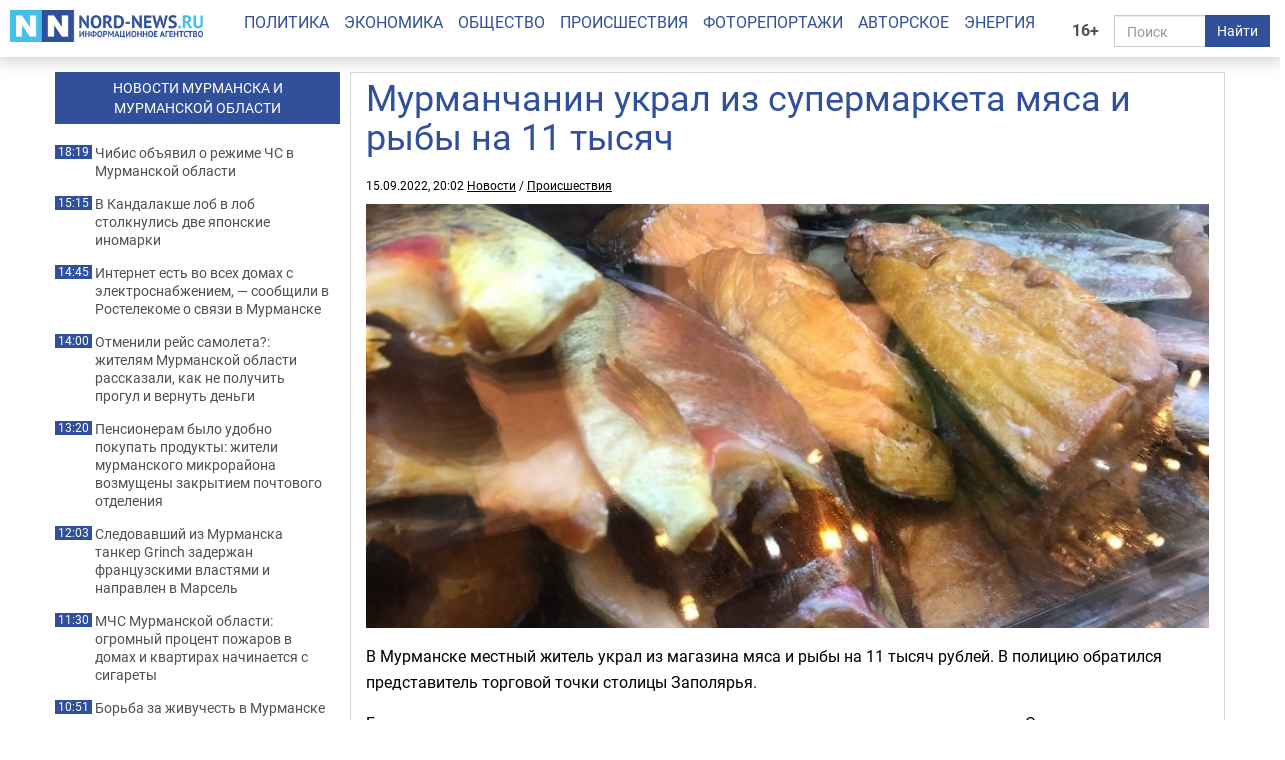

--- FILE ---
content_type: text/html; charset=UTF-8
request_url: https://nord-news.ru/news/2022/09/15/?newsid=148204
body_size: 7921
content:
<!doctype html>
<html lang="ru">
<head>
  <meta charset="utf-8">
  <meta http-equiv="X-UA-Compatible" content="IE=edge">
  <meta name="viewport" content="width=device-width, initial-scale=1.0">
	<link rel="preload" href="/templates/fonts/roboto-regular.woff2" as="font" type="font/woff2" crossorigin>
	<link rel="preload" href="/templates/fonts/roboto-bold.woff2" as="font" type="font/woff2" crossorigin>
	<link rel="preload" href="/templates/fonts/roboto-italic.woff2" as="font" type="font/woff2" crossorigin>
  
  <link rel="canonical" href="https://nord-news.ru/news/2022/09/15/?newsid=148204">
  <link rel="icon" href="/favicon.ico">
  <link rel="icon" type="image/png" sizes="192x192" href="/android-icon-192x192.png">
  <link rel="icon" type="image/png" sizes="32x32" href="/favicon-32x32.png">
  <link rel="icon" type="image/png" sizes="96x96" href="/favicon-96x96.png">
  <link rel="icon" type="image/png" sizes="16x16" href="/favicon-16x16.png">
  <link rel="apple-touch-icon" sizes="57x57" href="/apple-icon-57x57.png">
  <link rel="apple-touch-icon" sizes="60x60" href="/apple-icon-60x60.png">
  <link rel="apple-touch-icon" sizes="72x72" href="/apple-icon-72x72.png">
  <link rel="apple-touch-icon" sizes="76x76" href="/apple-icon-76x76.png">
  <link rel="apple-touch-icon" sizes="114x114" href="/apple-icon-114x114.png">
  <link rel="apple-touch-icon" sizes="120x120" href="/apple-icon-120x120.png">
  <link rel="apple-touch-icon" sizes="144x144" href="/apple-icon-144x144.png">
  <link rel="apple-touch-icon" sizes="152x152" href="/apple-icon-152x152.png">
  <link rel="apple-touch-icon" sizes="180x180" href="/apple-icon-180x180.png">
  <link rel="manifest" href="/manifest.json">
  <meta name="msapplication-TileColor" content="#ffffff">
  <meta name="msapplication-TileImage" content="/ms-icon-144x144.png">
  <meta name="theme-color" content="#ffffff">
  <title>Мурманчанин украл из супермаркета мяса и рыбы на 11 тысяч - Все новости - Новости Мурманска и Мурманской области - ИА Nord-News</title>
  <meta name="description" content="Подозреваемый был установлен и задержан. Им оказался ранее судимый безработный 31-летний местный житель. Он признался в краже и рассказал, что похищенное продал, а деньги потратил">
  <meta name="keywords" content="">
  <meta name="robots" content="max-image-preview:large">
  
  <meta property="og:url" content="https://nord-news.ru/news/2022/09/15/?newsid=148204">
<meta property="og:type" content="article">
<meta property="og:title" content="Мурманчанин украл из супермаркета мяса и рыбы на 11 тысяч">
<meta property="og:description" content="Подозреваемый был установлен и задержан. Им оказался ранее судимый безработный 31-летний местный житель. Он признался в краже и рассказал, что похищенное продал, а деньги потратил">
<meta property="og:image" content="https://nord-news.ru/img/newsimages/20220915/1_ba3af03c97f2.jpg">
<meta property="og:image:type" content="image/jpeg">
<meta property="og:image:width" content="894">
<meta property="og:image:height" content="450">
<meta property="article:published_time" content="2022-09-15T20:02:00+03:00">
<meta property="article:modified_time" content="2022-09-15T20:02:00+03:00">
<meta property="article:section" content="Новости">
<meta property="article:publisher" content="https://nord-news.ru/">
<meta property="twitter:card" content="summary">
<meta property="twitter:site" content="@nordnewsru">
<meta property="twitter:creator" content="@nordnewsru">
<meta property="twitter:url" content="https://nord-news.ru/news/2022/09/15/?newsid=148204">
<meta property="twitter:title" content="Мурманчанин украл из супермаркета мяса и рыбы на 11 тысяч">
<meta property="twitter:description" content="Подозреваемый был установлен и задержан. Им оказался ранее судимый безработный 31-летний местный житель. Он признался в краже и рассказал, что похищенное продал, а деньги потратил">
<meta property="twitter:image" content="https://nord-news.ru/img/newsimages/20220915/1_ba3af03c97f2.jpg">
<meta property="twitter:domain" content="nord-news.ru">
<meta property="og:site_name" content="ИА Nord-News">
  
      <script type="application/ld+json">
      [
        {
          "@context": "https://schema.org",
          "@type": "WebSite",
          "url": "https://nord-news.ru",
          "name": "ИА Nord-News",
          "potentialAction": {
            "@type": "SearchAction",
            "target": "https://nord-news.ru/search/?stext={query}",
            "query-input": "required name=query"
          }
        },
        
        {
          "@context": "https://schema.org",
          "@type": "NewsArticle",
          "mainEntityOfPage": "https://nord-news.ru/news/2022/09/15/?newsid=148204",
          "headline": "Мурманчанин украл из супермаркета мяса и рыбы на 11 тысяч",
          "datePublished": "2022-09-15T20:02:00+03:00",
          "dateModified": "2022-09-15T20:02:00+03:00",
          "keywords": [ "" ],
          "description": "Подозреваемый был установлен и задержан. Им оказался ранее судимый безработный 31-летний местный житель. Он признался в краже и рассказал, что похищенное продал, а деньги потратил",
      
          "publisher": {
            "@type": "NewsMediaOrganization",
            "name": "Информационное агентство Nord-News",
            "url":  "https://nord-news.ru",
            "logo": {
              "@type": "ImageObject",
              "url": "https://nord-news.ru/img2/logo_square_1000.png",
              "width": 1000,
              "height": 1000
            },
            "sameAs": [
              "https://vk.com/nordnewsru",
              "https://t.me/NordNews_51"
            ],
            "contactPoint": [
              {
                "@type": "ContactPoint",
                "contactType": "Редакция",
                "email": "info@nord-news.ru",
                "availableLanguage": [
                  "ru"
                ]
              },
              {
                "@type": "ContactPoint",
                "contactType": "Рекламный отдел",
                "email": "xmarket51@yandex.ru",
                "availableLanguage": [
                  "ru"
                ]
              }
            ],
            "publishingPrinciples": "https://nord-news.ru/policy.html",
            "masthead": "https://nord-news.ru/about.html"
          },
          "image": {
            "@type": "ImageObject",
            "url": "https://nord-news.ru/img/newsimages/20220915/1_ba3af03c97f2.jpg",
            "width": 894,
            "height": 450
          }
        }
      
      ]
      </script>
    
  <link rel="stylesheet" href="/templates/css2/bootstrap.min.css">
  <link rel="stylesheet" href="/templates/css2/main.css?v=2026012411">
  
  <script>(function(m,e,t,r,i,k,a){m[i]=m[i]||function(){(m[i].a=m[i].a||[]).push(arguments)};m[i].l=1*new Date();for(var j=0;j<document.scripts.length;j++){if(document.scripts[j].src===r){return;}}k=e.createElement(t),a=e.getElementsByTagName(t)[0],k.async=1,k.src=r,a.parentNode.insertBefore(k,a)})(window,document,"script","https://mc.yandex.ru/metrika/tag.js","ym");ym(19366834,"init",{clickmap:true,trackLinks:true,accurateTrackBounce:true,webvisor:true});</script>
</head>
<body>
  
  
  <div class="container-fluid" id="top" data-spy="affix" data-offset-top="65">
    <div class="row">
      <div class="col-lg-2 col-md-3 col-sm-4 col-xs-6" id="logo">
        <a href="/"><img src="/img2/logo.png" class="img-responsive" width="300" height="50" alt="ИА Nord-News" srcset="/img2/logo@2x.png 2x, /img2/logo@3x.png 3x"></a>
      </div>
      <div class="col-lg-2 col-md-3 col-sm-6 col-xs-6" id="right">
        <div class="row">
          <div class="col-lg-2 col-md-2 col-sm-2 col-xs-2" style="padding:0">
            <div class="age-mark">16+</div>
          </div>
          <div class="col-lg-10 col-md-10 col-sm-10 col-xs-10">
            <form id="search" action="/search/" method="get">
              <div class="input-group">
                <input type="text" name="text" class="form-control" placeholder="Поиск">
                <span class="input-group-btn">
                  <button class="btn btn-default" type="submit">Найти</button>
                </span>
              </div>
            </form>
          </div>
        </div>
      </div>
      <div class="col-lg-8 col-md-12 col-sm-12 col-xs-12" id="menu">
        <ul class="nav nav-pills">
          <li><a href="/politics/">Политика</a></li><li><a href="/economics/">Экономика</a></li><li><a href="/society/">Общество</a></li><li><a href="/accidents/">Происшествия</a></li><li><a href="/photo/">Фоторепортажи</a></li><li><a href="/topic/">Авторское</a></li><li><a href="/energo/">Энергия</a></li>
        </ul>
      </div>
    </div>
  </div>
  <div class="container" id="page">
    <div class="row top-banners" style="text-align:center;justify-items:center;">
      <div id="adfox_173452348339565440"></div>
    </div>
    <div class="row">
        <div class="col-md-9 col-md-push-3" id="news-right">
          <div class="row news-block" itemscope itemtype="https://schema.org/NewsArticle">
      
        <div class="main-content-img">
          <div class="col-md-12 col-sm-11" id="news-title"><h1 itemprop="headline">Мурманчанин украл из супермаркета мяса и рыбы на 11 тысяч</h1></div>
          <div class="news-datetime col-md-12 col-sm-12">15.09.2022, 20:02 <a href="https://nord-news.ru/">Новости</a> / <a href="https://nord-news.ru/accidents/">Происшествия</a></div>
      
          <div class="col-md-12">
            <div class="photo-container" itemprop="image" itemscope itemtype="https://schema.org/ImageObject">
              <picture>
                <source media="(max-width: 479px)" srcset="/w480/img/newsimages/20220915/1_ba3af03c97f2.jpg.webp">
                <source media="(max-width: 639px)" srcset="/w640/img/newsimages/20220915/1_ba3af03c97f2.jpg.webp">
                <source media="(max-width: 1199px)" srcset="/w768/img/newsimages/20220915/1_ba3af03c97f2.jpg.webp">
                <source media="(min-width: 1200px)" srcset="/w900/img/newsimages/20220915/1_ba3af03c97f2.jpg.webp">
                <img class="img-responsive" src="/w1200/img/newsimages/20220915/1_ba3af03c97f2.jpg.webp" width="1200" height="675" alt="" itemprop="url contentUrl">
              </picture>
              <meta itemprop="width" content="894">
              <meta itemprop="height" content="450">
            </div>
          </div>
        </div>
      <div class="clearfix visible-xs-block"></div>
      <div class="col-md-12" id="news-text" itemprop="articleBody">
    <p>В Мурманске местный житель украл из магазина мяса и рыбы на 11 тысяч рублей. В полицию обратился представитель торговой точки столицы Заполярья.</p>
<p>Было установлено, что вечером в супермаркет под видом покупателя зашел мужчина. Он положил в торговую корзину мясную и рыбную продукцию и пошел с ней на выход.</p>
<p>- Минуя кассу, мужчина быстро вышел в холл, где переложил продукцию из торговой тележки в свой пакет. После чего с похищенным выбежал на улицу и скрылся в неизвестном направлении, - уточнили в УМВД по Мурманской области.</p>
<p>Подозреваемый был установлен и задержан. Им оказался ранее судимый безработный 31-летний местный житель. Он признался в краже и рассказал, что похищенное продал, а деньги потратил.</p>
<p>Возбуждено уголовное дело, мужчине грозит до двух лет лишения свободы. В настоящий момент он находится под подпиской о невыезде.</p>
<p>Ранее Nord-News <a href="https://nord-news.ru/news/2022/09/15/?newsid=148176" target="_blank">сообщало</a>, что безработный мурманчанин с ножом ограбил микрокредитную компанию.</p>
<p style="text-align: right;"><em>Фото: Nord-News</em></p>
<p><span><strong>Сейчас также читают:&nbsp;<a href="https://nord-news.ru/news/2022/09/14/?newsid=148153&amp;utm_source=yxnews&amp;utm_medium=mobile&amp;utm_referrer=https%3A%2F%2Fyandex.ru%2Fnews%2Fstory%2FVMurmanske_pristupili_kmontazhu_derevyannoj_naberezhnoj_uozera_Srednee--56678dbadc0457392db2b171782a44eb" target="_blank">В Мурманске приступили к монтажу деревянной набережной у озера Среднее</a></strong></span></p>
        <div class="news-footer">
          <div class="news-actions">
            <span>Поделиться в соцсетях:</span>
            <a target="_blank" href="https://vk.com/share.php?url=https%3A%2F%2Fnord-news.ru%2Fnews%2F2022%2F09%2F15%2F%3Fnewsid%3D148204">
              <svg xmlns="https://www.w3.org/2000/svg" viewBox="0 0 24 24">
                <title>ВКонтакте</title>
                <rect x="0" y="0" width="24" height="24" fill="#07f"></rect>
                <path fill="#fff" d="M12.77 17.29c-5.47 0-8.59-3.75-8.72-9.99h2.74c.09 4.58 2.11 6.52 3.71 6.92V7.3h2.58v3.95c1.58-.17 3.24-1.97 3.8-3.95h2.58a7.62 7.62 0 0 1-3.51 4.98 7.9 7.9 0 0 1 4.11 5.01h-2.84a4.94 4.94 0 0 0-4.14-3.57v3.57h-.31Z"></path>
              </svg>
            </a>
            <a target="_blank" href="https://t.me/share/url?url=https%3A%2F%2Fnord-news.ru%2Fnews%2F2022%2F09%2F15%2F%3Fnewsid%3D148204">
              <svg xmlns="https://www.w3.org/2000/svg" viewBox="0 0 240 240">
                <title>Телеграм</title>
                <rect x="0" y="0" width="240" height="240" fill="#24a1de"></rect>
                <path fill="#fff" d="M54.3,118.8c35-15.2,58.3-25.3,70-30.2 c33.3-13.9,40.3-16.3,44.8-16.4c1,0,3.2,0.2,4.7,1.4c1.2,1,1.5,2.3,1.7,3.3s0.4,3.1,0.2,4.7c-1.8,19-9.6,65.1-13.6,86.3 c-1.7,9-5,12-8.2,12.3c-7,0.6-12.3-4.6-19-9c-10.6-6.9-16.5-11.2-26.8-18c-11.9-7.8-4.2-12.1,2.6-19.1c1.8-1.8,32.5-29.8,33.1-32.3 c0.1-0.3,0.1-1.5-0.6-2.1c-0.7-0.6-1.7-0.4-2.5-0.2c-1.1,0.2-17.9,11.4-50.6,33.5c-4.8,3.3-9.1,4.9-13,4.8 c-4.3-0.1-12.5-2.4-18.7-4.4c-7.5-2.4-13.5-3.7-13-7.9C45.7,123.3,48.7,121.1,54.3,118.8z"></path>
              </svg>
            </a>
            <a target="_blank" href="https://connect.ok.ru/offer?url=https%3A%2F%2Fnord-news.ru%2Fnews%2F2022%2F09%2F15%2F%3Fnewsid%3D148204">
              <svg xmlns="https://www.w3.org/2000/svg" viewBox="0 0 32 32">
                <title>Одноклассники</title>
                <rect x="0" y="0" width="32" height="32" fill="#f70"></rect>
                <path fill="#fff" d="M19.69 13.96a5.33 5.33 0 0 1-7.58 0 5.4 5.4 0 0 1 3.79-9.2 5.4 5.4 0 0 1 3.79 9.21Zm-3.8-6.26a2.44 2.44 0 0 0 0 4.89 2.44 2.44 0 0 0 0-4.89Zm5.64 7.86 1.57 2.16c.08.11.06.26-.04.34a11.01 11.01 0 0 1-4.46 2.19l3.03 5.88a.25.25 0 0 1-.22.37h-3.25c-.1 0-.19-.06-.23-.15L15.9 21.5l-2.04 4.85a.25.25 0 0 1-.23.15h-3.25c-.19 0-.3-.2-.22-.37l3.04-5.88c-1.6-.38-3.14-1.1-4.46-2.19a.25.25 0 0 1-.05-.34l1.58-2.15a.26.26 0 0 1 .37-.05 8.14 8.14 0 0 0 5.26 2.1c1.95 0 3.77-.82 5.26-2.1.1-.1.28-.08.37.04Z"></path>
              </svg>
            </a>
          </div>
      
        </div>
      </div>
</div><div id="other-news" class="row other-news"><h2>Другие новости за сегодня</h2>
      <div class="col-md-4 col-sm-6 col-xs-6 photo-1x1">
        <div class="photo-container">
          <a href="/news/2026/01/25/?newsid=209559">
            <picture>
              <source media="(max-width: 479px)" srcset="/w480/img/newsimages/20260125/1_ddad1cc5d9b3.jpg.webp">
              <source media="(max-width: 639px)" srcset="/w320/img/newsimages/20260125/1_ddad1cc5d9b3.jpg.webp">
              <source media="(max-width: 991px)" srcset="/w400/img/newsimages/20260125/1_ddad1cc5d9b3.jpg.webp">
              <source media="(min-width: 992px)" srcset="/w300/img/newsimages/20260125/1_ddad1cc5d9b3.jpg.webp">
              <img src="/w480/img/newsimages/20260125/1_ddad1cc5d9b3.jpg.webp" alt="губернатора Чибис на совещании" width="480" height="270" loading="lazy">
            </picture>
            <div class="photo-container-title">Чибис объявил о режиме ЧС в Мурманской области</div>
          </a>
        </div>
      </div>
    
      <div class="col-md-4 col-sm-6 col-xs-6 photo-1x1">
        <div class="photo-container">
          <a href="/news/2026/01/25/?newsid=209551">
            <picture>
              <source media="(max-width: 479px)" srcset="/w480/img/newsimages/20260125/1_63f99bf05ccd.jpg.webp">
              <source media="(max-width: 639px)" srcset="/w320/img/newsimages/20260125/1_63f99bf05ccd.jpg.webp">
              <source media="(max-width: 991px)" srcset="/w400/img/newsimages/20260125/1_63f99bf05ccd.jpg.webp">
              <source media="(min-width: 992px)" srcset="/w300/img/newsimages/20260125/1_63f99bf05ccd.jpg.webp">
              <img src="/w480/img/newsimages/20260125/1_63f99bf05ccd.jpg.webp" alt="лобовое ДТП в Кандалакше, разбитые автомобили" width="480" height="270" loading="lazy">
            </picture>
            <div class="photo-container-title">В Кандалакше лоб в лоб столкнулись две японские иномарки</div>
          </a>
        </div>
      </div>
    
      <div class="col-md-4 col-sm-6 col-xs-6 photo-1x1">
        <div class="photo-container">
          <a href="/news/2026/01/25/?newsid=209554">
            <picture>
              <source media="(max-width: 479px)" srcset="/w480/img/newsimages/20260125/1_ae252c5bebef.jpg.webp">
              <source media="(max-width: 639px)" srcset="/w320/img/newsimages/20260125/1_ae252c5bebef.jpg.webp">
              <source media="(max-width: 991px)" srcset="/w400/img/newsimages/20260125/1_ae252c5bebef.jpg.webp">
              <source media="(min-width: 992px)" srcset="/w300/img/newsimages/20260125/1_ae252c5bebef.jpg.webp">
              <img src="/w480/img/newsimages/20260125/1_ae252c5bebef.jpg.webp" alt="Блэкаут в Мурманске" width="480" height="270" loading="lazy">
            </picture>
            <div class="photo-container-title">Интернет есть во всех домах с электроснабжением, — сообщили в Ростелекоме о связи в Мурманске</div>
          </a>
        </div>
      </div>
    
      <div class="col-md-4 col-sm-6 col-xs-6 photo-1x1">
        <div class="photo-container">
          <a href="/news/2026/01/25/?newsid=209545">
            <picture>
              <source media="(max-width: 479px)" srcset="/w480/img/newsimages/20260125/1_55af2c59ad22.jpg.webp">
              <source media="(max-width: 639px)" srcset="/w320/img/newsimages/20260125/1_55af2c59ad22.jpg.webp">
              <source media="(max-width: 991px)" srcset="/w400/img/newsimages/20260125/1_55af2c59ad22.jpg.webp">
              <source media="(min-width: 992px)" srcset="/w300/img/newsimages/20260125/1_55af2c59ad22.jpg.webp">
              <img src="/w480/img/newsimages/20260125/1_55af2c59ad22.jpg.webp" alt="Люди стоят возле аэропорта" width="480" height="270" loading="lazy">
            </picture>
            <div class="photo-container-title">Отменили рейс самолета?: жителям Мурманской области рассказали, как не получить прогул и вернуть деньги</div>
          </a>
        </div>
      </div>
    
      <div class="col-md-4 col-sm-6 col-xs-6 photo-1x1">
        <div class="photo-container">
          <a href="/news/2026/01/25/?newsid=209549">
            <picture>
              <source media="(max-width: 479px)" srcset="/w480/img/newsimages/20260125/1_42f589cc0391.jpg.webp">
              <source media="(max-width: 639px)" srcset="/w320/img/newsimages/20260125/1_42f589cc0391.jpg.webp">
              <source media="(max-width: 991px)" srcset="/w400/img/newsimages/20260125/1_42f589cc0391.jpg.webp">
              <source media="(min-width: 992px)" srcset="/w300/img/newsimages/20260125/1_42f589cc0391.jpg.webp">
              <img src="/w480/img/newsimages/20260125/1_42f589cc0391.jpg.webp" alt="Почтовое отделение с красочными открытками" width="480" height="270" loading="lazy">
            </picture>
            <div class="photo-container-title">Пенсионерам было удобно покупать продукты: жители мурманского микрорайона возмущены закрытием почтового отделения</div>
          </a>
        </div>
      </div>
    
      <div class="col-md-4 col-sm-6 col-xs-6 photo-1x1">
        <div class="photo-container">
          <a href="/news/2026/01/25/?newsid=209550">
            <picture>
              <source media="(max-width: 479px)" srcset="/w480/img/newsimages/20260125/1_eab566fb4245.jpg.webp">
              <source media="(max-width: 639px)" srcset="/w320/img/newsimages/20260125/1_eab566fb4245.jpg.webp">
              <source media="(max-width: 991px)" srcset="/w400/img/newsimages/20260125/1_eab566fb4245.jpg.webp">
              <source media="(min-width: 992px)" srcset="/w300/img/newsimages/20260125/1_eab566fb4245.jpg.webp">
              <img src="/w480/img/newsimages/20260125/1_eab566fb4245.jpg.webp" alt="французский военный" width="480" height="270" loading="lazy">
            </picture>
            <div class="photo-container-title">Следовавший из Мурманска танкер Grinch задержан французскими властями и направлен в Марсель</div>
          </a>
        </div>
      </div>
    
      <div class="col-md-4 col-sm-6 col-xs-6 photo-1x1">
        <div class="photo-container">
          <a href="/news/2026/01/25/?newsid=209544">
            <picture>
              <source media="(max-width: 479px)" srcset="/w480/img/newsimages/20260125/1_c372e15969c7.jpg.webp">
              <source media="(max-width: 639px)" srcset="/w320/img/newsimages/20260125/1_c372e15969c7.jpg.webp">
              <source media="(max-width: 991px)" srcset="/w400/img/newsimages/20260125/1_c372e15969c7.jpg.webp">
              <source media="(min-width: 992px)" srcset="/w300/img/newsimages/20260125/1_c372e15969c7.jpg.webp">
              <img src="/w480/img/newsimages/20260125/1_c372e15969c7.jpg.webp" alt="Пожарная машина едет на вызов" width="480" height="270" loading="lazy">
            </picture>
            <div class="photo-container-title">МЧС Мурманской области: огромный процент пожаров в домах и квартирах начинается с сигареты</div>
          </a>
        </div>
      </div>
    
      <div class="col-md-4 col-sm-6 col-xs-6 photo-1x1">
        <div class="photo-container">
          <a href="/news/2026/01/25/?newsid=209547">
            <picture>
              <source media="(max-width: 479px)" srcset="/w480/img/newsimages/20260125/1_e0d8acaed0e0.jpg.webp">
              <source media="(max-width: 639px)" srcset="/w320/img/newsimages/20260125/1_e0d8acaed0e0.jpg.webp">
              <source media="(max-width: 991px)" srcset="/w400/img/newsimages/20260125/1_e0d8acaed0e0.jpg.webp">
              <source media="(min-width: 992px)" srcset="/w300/img/newsimages/20260125/1_e0d8acaed0e0.jpg.webp">
              <img src="/w480/img/newsimages/20260125/1_e0d8acaed0e0.jpg.webp" alt="Люди в ДК Судоремонтник в Росляково" width="480" height="270" loading="lazy">
            </picture>
            <div class="photo-container-title">Борьба за живучесть в Мурманске и Североморске продолжается</div>
          </a>
        </div>
      </div>
    
      <div class="col-md-4 col-sm-6 col-xs-6 photo-1x1">
        <div class="photo-container">
          <a href="/news/2026/01/25/?newsid=209529">
            <picture>
              <source media="(max-width: 479px)" srcset="/w480/img/newsimages/20260125/1_e9e170670353.jpg.webp">
              <source media="(max-width: 639px)" srcset="/w320/img/newsimages/20260125/1_e9e170670353.jpg.webp">
              <source media="(max-width: 991px)" srcset="/w400/img/newsimages/20260125/1_e9e170670353.jpg.webp">
              <source media="(min-width: 992px)" srcset="/w300/img/newsimages/20260125/1_e9e170670353.jpg.webp">
              <img src="/w480/img/newsimages/20260125/1_e9e170670353.jpg.webp" alt="Краевед из Мурманска" width="480" height="270" loading="lazy">
            </picture>
            <div class="photo-container-title"><div class="author">Евгений Данилкин</div>Первые «Артековцы» Мурмана</div>
          </a>
        </div>
      </div>
    
      <div class="col-md-4 col-sm-6 col-xs-6 photo-1x1">
        <div class="photo-container">
          <a href="/news/2026/01/25/?newsid=209543">
            <picture>
              <source media="(max-width: 479px)" srcset="/w480/img/newsimages/20260125/1_b1224c2deb5c.jpg.webp">
              <source media="(max-width: 639px)" srcset="/w320/img/newsimages/20260125/1_b1224c2deb5c.jpg.webp">
              <source media="(max-width: 991px)" srcset="/w400/img/newsimages/20260125/1_b1224c2deb5c.jpg.webp">
              <source media="(min-width: 992px)" srcset="/w300/img/newsimages/20260125/1_b1224c2deb5c.jpg.webp">
              <img src="/w480/img/newsimages/20260125/1_b1224c2deb5c.jpg.webp" alt="разрушенная опора ЛЭП под Мурманском" width="480" height="270" loading="lazy">
            </picture>
            <div class="photo-container-title">Следователи не нашли признаков подрыва опор ЛЭП под Мурманском</div>
          </a>
        </div>
      </div>
    
      <div class="col-md-4 col-sm-6 col-xs-6 photo-1x1">
        <div class="photo-container">
          <a href="/news/2026/01/25/?newsid=209522">
            <picture>
              <source media="(max-width: 479px)" srcset="/w480/img/newsimages/20260125/1_7c6a75be0464.jpg.webp">
              <source media="(max-width: 639px)" srcset="/w320/img/newsimages/20260125/1_7c6a75be0464.jpg.webp">
              <source media="(max-width: 991px)" srcset="/w400/img/newsimages/20260125/1_7c6a75be0464.jpg.webp">
              <source media="(min-width: 992px)" srcset="/w300/img/newsimages/20260125/1_7c6a75be0464.jpg.webp">
              <img src="/w480/img/newsimages/20260125/1_7c6a75be0464.jpg.webp" alt="Манеж города Мурманска" width="480" height="270" loading="lazy">
            </picture>
            <div class="photo-container-title">Строительство футбольного манежа в Мурманске оценили в 2,2 миллиарда рублей</div>
          </a>
        </div>
      </div>
    
      <div class="col-md-4 col-sm-6 col-xs-6 photo-1x1">
        <div class="photo-container">
          <a href="/news/2026/01/25/?newsid=209520">
            <picture>
              <source media="(max-width: 479px)" srcset="/w480/img/newsimages/20260125/1_d1664d37e182.jpg.webp">
              <source media="(max-width: 639px)" srcset="/w320/img/newsimages/20260125/1_d1664d37e182.jpg.webp">
              <source media="(max-width: 991px)" srcset="/w400/img/newsimages/20260125/1_d1664d37e182.jpg.webp">
              <source media="(min-width: 992px)" srcset="/w300/img/newsimages/20260125/1_d1664d37e182.jpg.webp">
              <img src="/w480/img/newsimages/20260125/1_d1664d37e182.jpg.webp" alt="Заснеженная улица с фонарем" width="480" height="270" loading="lazy">
            </picture>
            <div class="photo-container-title">В Мурманскую область приходят лёгкие морозы</div>
          </a>
        </div>
      </div>
    </div></div><div class="col-md-3 col-md-pull-9" id="news-left"><div class="banner hidden-sm hidden-xs"></div><a href="/news/"><h2>НОВОСТИ МУРМАНСКА И<br>МУРМАНСКОЙ ОБЛАСТИ</h2></a><p><span>18:19</span><a href="/news/2026/01/25/?newsid=209559">Чибис объявил о режиме ЧС в Мурманской области</a></p><p><span>15:15</span><a href="/news/2026/01/25/?newsid=209551">В Кандалакше лоб в лоб столкнулись две японские иномарки</a></p><p><span>14:45</span><a href="/news/2026/01/25/?newsid=209554">Интернет есть во всех домах с электроснабжением, — сообщили в Ростелекоме о связи в Мурманске</a></p><p><span>14:00</span><a href="/news/2026/01/25/?newsid=209545">Отменили рейс самолета?: жителям Мурманской области рассказали, как не получить прогул и вернуть деньги</a></p><p><span>13:20</span><a href="/news/2026/01/25/?newsid=209549">Пенсионерам было удобно покупать продукты: жители мурманского микрорайона возмущены закрытием почтового отделения</a></p><p><span>12:03</span><a href="/news/2026/01/25/?newsid=209550">Следовавший из Мурманска танкер Grinch задержан французскими властями и направлен в Марсель</a></p><p><span>11:30</span><a href="/news/2026/01/25/?newsid=209544">МЧС Мурманской области: огромный процент пожаров в домах и квартирах начинается с сигареты</a></p><p><span>10:51</span><a href="/news/2026/01/25/?newsid=209547">Борьба за живучесть в Мурманске и Североморске продолжается</a></p><p><span>10:00</span><a href="/news/2026/01/25/?newsid=209529">Евгений ДАНИЛКИН. Первые «Артековцы» Мурмана</a></p><p><span>09:33</span><a href="/news/2026/01/25/?newsid=209543">Следователи не нашли признаков подрыва опор ЛЭП под Мурманском</a></p><p class="important"><span>09:20</span><a href="/news/2026/01/25/?newsid=209522">Строительство футбольного манежа в Мурманске оценили в 2,2 миллиарда рублей</a></p><p><span>08:20</span><a href="/news/2026/01/25/?newsid=209520">В Мурманскую область приходят лёгкие морозы</a></p><p class="hidden-md"><span>19:34</span><a href="/news/2026/01/25/?newsid=209560">Не ставьте молоко на полки в двери холодильника: так нельзя делать — из-за чего оно быстро прокисает и теряет вкус</a></p><p class="hidden-md"><span>18:55</span><a href="/news/2026/01/25/?newsid=209527">Беру дрожжи и избавляюсь от запаха из слива: как это работает — вонь действительно пропадает</a></p><p class="hidden-md"><span>18:34</span><a href="/news/2026/01/25/?newsid=209557">Чистюли могут смело заводить таких собак: дома не будет бардака и запаха псины — с кем из питомцев нет проблем</a></p><p class="hidden-md"><span>18:14</span><a href="/news/2026/01/25/?newsid=209147">Судьбоносная встреча может быть в любой момент: что ждёт Весов в 2026 году — любовный гороскоп</a></p><p class="hidden-md"><span>18:03</span><a href="/news/2026/01/25/?newsid=209558">В салате 3 ингредиента: они всегда есть на кухне — можно приготовить блюдо за 5 минут и наслаждаться вкусом</a></p><p class="hidden-md"><span>17:33</span><a href="/news/2026/01/25/?newsid=209541">Пацаны гоняют мяч во дворе: а у вас другая задача — надо найти 11 различий на картинках</a></p><p><a href="/news/" style="color:#31509b;font-weight:bold;">Все новости</a></p></div></div></div></div>
<!--</div>-->
<footer class="footer">
	<div class="container">
		<div class="row" itemscope itemtype="http://schema.org/Organization">
			<div class="col-md-12">
			  <p><a href="/politics/">Политика</a> | <a href="/economics/">Экономика</a> | <a href="/society/">Общество</a> | <a href="/accidents/">Происшествия</a> | <a href="/photo/">Фоторепортажи</a> | <a href="/topic/">Авторское</a> | <a href="/energo/">Энергия</a> | <a href="/interesnoe/">Интересное</a> | <a href="/authors/">Спорт</a></p>
			  <p itemprop="name">Информационное агентство «Nord-News»</p>
			  <p>Свидетельство о регистрации средства массовой информации «Nord-News» Эл № ФС77-62541 от 27.07.2015 г. выдано Федеральной службой по надзору в сфере связи, информационных технологий и массовых коммуникаций (Роскомнадзор).</p>
			  <p>При полном или частичном использовании материалов ссылка на «Nord-News» обязательна. Для сетевых изданий обязательна гиперссылка на сайт «Nord-News».</p>
			  <p>Учредитель &mdash; ООО &laquo;ИКС-МАРКЕТ&raquo;, ИНН 5190310423, ОГРН 1035100155133</p>
			  <p>Главный редактор &mdash; Голямин Максим Сергеевич</p>
			  <p>
					<a style="margin-right:1rem" href="/about.html">О нас</a>
					<a style="margin-right:1rem" href="/policy.html">Редакционная политика</a>
					<a style="margin-right:1rem" href="/contacts.html">Контактная информация</a>
					<a href="/privacy-policy.html">Политика конфиденциальности</a>
			  </p>
			</div>
		</div>
	</div>
</footer>
<!-- <script src="/templates/js/jquery.min.js"></script> -->
<!-- <script src="/templates/js/bootstrap.min.js"></script> -->
<script src="/templates/js/other.js"></script>
        <script type="application/ld+json">
          {
            "@context": "https://schema.org",
            "@type": "BreadcrumbList",
            "itemListElement": [
              {
                "@type": "ListItem",
                "position": 1,
                "name": "Новости",
                "item": "https://nord-news.ru/"
              },
              {
                "@type": "ListItem",
                "position": 2,
                "name": "Происшествия",
                "item": "https://nord-news.ru/accidents/"
              },
              {
                "@type": "ListItem",
                "position": 3,
                "name": "Мурманчанин украл из супермаркета мяса и рыбы на 11 тысяч",
                "item": "https://nord-news.ru/news/2022/09/15/?newsid=148204"
              }
            ]
          }
        </script>
      
        <div id="ym-cookie-notification">
          <div class="container">
            <div class="ym-cookie-notification-body">
              <div>Cайт использует рекомендательные технологии. <a href="https://nord-news.ru/privacy-policy.html">Подробнее</a></div>
              <div class="ym-cookie-notification-actions">
                <button class="ym-cookie-notification-action" id="ym-cookie-notification-accept">Принимаю</button>
              </div>
            </div>
          </div>
        </div>
        <script>
          (function() {
            if (!document.cookie.split("; ").find((row) => row.startsWith("ymCookieAccepted"))) {
              $("#ym-cookie-notification").show();
              $("#ym-cookie-notification-accept").on("click", function() {
                document.cookie = "ymCookieAccepted=true; path=/; expires=Thu, 31 Dec 2099 23:59:59 GMT; Secure";
                $("#ym-cookie-notification").hide();
              });
            }
          })();
        </script>
      
<!-- LiveInternet -->
<img id="licntB07B" width="1" height="1" src="[data-uri]" style="position:absolute;left:-9999px;" alt="">
<script>(function(d,s){d.getElementById("licntB07B").src="https://counter.yadro.ru/hit?t45.10;r"+escape(d.referrer)+((typeof(s)=="undefined")?"":";s"+s.width+"*"+s.height+"*"+(s.colorDepth?s.colorDepth:s.pixelDepth))+";u"+escape(d.URL)+";h"+escape(d.title.substring(0,150))+";"+Math.random()})(document,screen);</script>
<!-- /LiveInternet -->
</body>
</html>